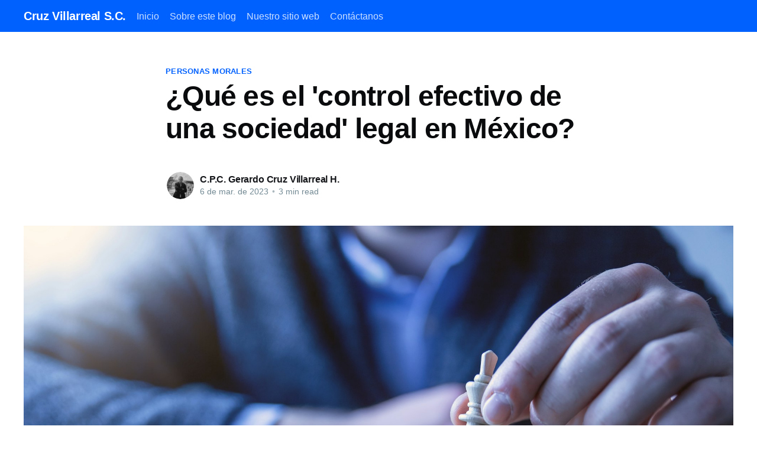

--- FILE ---
content_type: text/html; charset=utf-8
request_url: https://blog.cruzvillarreal.com/control-efectivo-de-una-sociedad/
body_size: 6204
content:
<!DOCTYPE html>
<html lang="es">
<head>

    <title>¿Qué es el &#x27;control efectivo de una sociedad&#x27; legal en México?</title>
    <meta charset="utf-8" />
    <meta http-equiv="X-UA-Compatible" content="IE=edge" />
    <meta name="HandheldFriendly" content="True" />
    <meta name="viewport" content="width=device-width, initial-scale=1.0" />

    <link rel="stylesheet" type="text/css" href="/assets/built/screen.css?v=fbc05c7527" />

    <link rel="icon" href="/favicon.png" type="image/png" />
    <link rel="canonical" href="https://blog.cruzvillarreal.com/control-efectivo-de-una-sociedad/" />
    <meta name="referrer" content="no-referrer-when-downgrade" />
    <link rel="amphtml" href="https://blog.cruzvillarreal.com/control-efectivo-de-una-sociedad/amp/" />
    
    <meta property="og:site_name" content="Cruz Villarreal S.C." />
    <meta property="og:type" content="article" />
    <meta property="og:title" content="¿Qué es el &#x27;control efectivo de una sociedad&#x27; legal en México?" />
    <meta property="og:description" content="En los últimos años, el Servicio de Administración Tributaria (SAT por sus siglas), en su calidad de autoridad fiscal en México, ha ido ampliando y fortaleciendo sus herramientas de fiscalización a los contribuyentes mexicanos con el fin de incrementar su recaudación de impuestos. Antecedente Entre sus herramientas de fiscalización, o" />
    <meta property="og:url" content="https://blog.cruzvillarreal.com/control-efectivo-de-una-sociedad/" />
    <meta property="og:image" content="https://images.unsplash.com/photo-1523875194681-bedd468c58bf?crop&#x3D;entropy&amp;cs&#x3D;tinysrgb&amp;fit&#x3D;max&amp;fm&#x3D;jpg&amp;ixid&#x3D;MnwxMTc3M3wwfDF8c2VhcmNofDh8fGRlY2lzaW9ufGVufDB8fHx8MTY3NzAwMzg2Mw&amp;ixlib&#x3D;rb-4.0.3&amp;q&#x3D;80&amp;w&#x3D;2000" />
    <meta property="article:published_time" content="2023-03-06T16:00:00.000Z" />
    <meta property="article:modified_time" content="2023-03-06T16:00:00.000Z" />
    <meta property="article:tag" content="Personas Morales" />
    <meta property="article:tag" content="Fiscal" />
    <meta property="article:tag" content="Impuestos" />
    <meta property="article:tag" content="SAT" />
    
    <meta name="twitter:card" content="summary_large_image" />
    <meta name="twitter:title" content="¿Qué es el &#x27;control efectivo de una sociedad&#x27; legal en México?" />
    <meta name="twitter:description" content="En los últimos años, el Servicio de Administración Tributaria (SAT por sus siglas), en su calidad de autoridad fiscal en México, ha ido ampliando y fortaleciendo sus herramientas de fiscalización a los contribuyentes mexicanos con el fin de incrementar su recaudación de impuestos. Antecedente Entre sus herramientas de fiscalización, o" />
    <meta name="twitter:url" content="https://blog.cruzvillarreal.com/control-efectivo-de-una-sociedad/" />
    <meta name="twitter:image" content="https://images.unsplash.com/photo-1523875194681-bedd468c58bf?crop&#x3D;entropy&amp;cs&#x3D;tinysrgb&amp;fit&#x3D;max&amp;fm&#x3D;jpg&amp;ixid&#x3D;MnwxMTc3M3wwfDF8c2VhcmNofDh8fGRlY2lzaW9ufGVufDB8fHx8MTY3NzAwMzg2Mw&amp;ixlib&#x3D;rb-4.0.3&amp;q&#x3D;80&amp;w&#x3D;2000" />
    <meta name="twitter:label1" content="Written by" />
    <meta name="twitter:data1" content="C.P.C. Gerardo Cruz Villarreal H." />
    <meta name="twitter:label2" content="Filed under" />
    <meta name="twitter:data2" content="Personas Morales, Fiscal, Impuestos, SAT" />
    <meta property="og:image:width" content="2000" />
    <meta property="og:image:height" content="1333" />
    
    <script type="application/ld+json">
{
    "@context": "https://schema.org",
    "@type": "Article",
    "publisher": {
        "@type": "Organization",
        "name": "Cruz Villarreal S.C.",
        "url": "https://blog.cruzvillarreal.com/",
        "logo": {
            "@type": "ImageObject",
            "url": "https://blog.cruzvillarreal.com/favicon.png",
            "width": 60,
            "height": 60
        }
    },
    "author": {
        "@type": "Person",
        "name": "C.P.C. Gerardo Cruz Villarreal H.",
        "image": {
            "@type": "ImageObject",
            "url": "https://blog.cruzvillarreal.com/content/images/2025/05/20241020_140621--1----2025-05-22---02.jpg",
            "width": 1186,
            "height": 1186
        },
        "url": "https://blog.cruzvillarreal.com/author/gcruz/",
        "sameAs": []
    },
    "headline": "¿Qué es el &#x27;control efectivo de una sociedad&#x27; legal en México?",
    "url": "https://blog.cruzvillarreal.com/control-efectivo-de-una-sociedad/",
    "datePublished": "2023-03-06T16:00:00.000Z",
    "dateModified": "2023-03-06T16:00:00.000Z",
    "image": {
        "@type": "ImageObject",
        "url": "https://images.unsplash.com/photo-1523875194681-bedd468c58bf?crop=entropy&cs=tinysrgb&fit=max&fm=jpg&ixid=MnwxMTc3M3wwfDF8c2VhcmNofDh8fGRlY2lzaW9ufGVufDB8fHx8MTY3NzAwMzg2Mw&ixlib=rb-4.0.3&q=80&w=2000",
        "width": 2000,
        "height": 1333
    },
    "keywords": "Personas Morales, Fiscal, Impuestos, SAT",
    "description": "\n\nEn los últimos años, el Servicio de Administración Tributaria (SAT por sus\nsiglas), en su calidad de autoridad fiscal en México, ha ido ampliando y\nfortaleciendo sus herramientas de fiscalización a los contribuyentes mexicanos\ncon el fin de incrementar su recaudación de impuestos.\n\n\n--------------------------------------------------------------------------------\n\nAntecedente\n\nEntre sus herramientas de fiscalización, o acaso la base de sus herramientas, es\nel de implementar o estipular concepto",
    "mainEntityOfPage": {
        "@type": "WebPage",
        "@id": "https://blog.cruzvillarreal.com/"
    }
}
    </script>
<style>:root {--ghost-accent-color: #0061ff;}</style>
    <meta name="generator" content="Ghost 4.4" />
    <link rel="alternate" type="application/rss+xml" title="Cruz Villarreal S.C." href="https://blog.cruzvillarreal.com/rss/" />

</head>
<body class="post-template tag-personas-morales tag-fiscal tag-impuestos tag-sat">
<div class="viewport">

    <header id="gh-head" class="gh-head has-cover">
        <nav class="gh-head-inner inner gh-container">

            <div class="gh-head-brand">
                <a class="gh-head-logo" href="https://blog.cruzvillarreal.com">
                        Cruz Villarreal S.C.
                </a>
                <a class="gh-burger" role="button">
                    <div class="gh-burger-box">
                        <div class="gh-burger-inner"></div>
                    </div>
                </a>
            </div>
            <div class="gh-head-menu">
                <ul class="nav">
    <li class="nav-inicio"><a href="https://blog.cruzvillarreal.com/">Inicio</a></li>
    <li class="nav-sobre-este-blog"><a href="https://blog.cruzvillarreal.com/blog/">Sobre este blog</a></li>
    <li class="nav-nuestro-sitio-web"><a href="https://cruzvillarreal.com/">Nuestro sitio web</a></li>
    <li class="nav-contactanos"><a href="https://cruzvillarreal.com/contacto/">Contáctanos</a></li>
</ul>

            </div>
            <div class="gh-head-actions">
                <div class="gh-social">
                </div>

                    <a style="display: none" class="gh-head-button" href="#/portal/signup">Subscribe</a>
            </div>
        </nav>
    </header>

    <main>
        



<article class="article post tag-personas-morales tag-fiscal tag-impuestos tag-sat">

    <header class="article-header gh-canvas">

        <section class="article-tag">
            <a href="https://blog.cruzvillarreal.com/tag/personas-morales/">Personas Morales</a>
        </section>

        <h1 class="article-title">¿Qué es el &#x27;control efectivo de una sociedad&#x27; legal en México?</h1>


        <div class="article-byline">
            <section class="article-byline-content">
                <ul class="author-list">
                    <li class="author-list-item">
                        <a href="/author/gcruz/" class="author-avatar">
                            <img class="author-profile-image" src="/content/images/size/w100/2025/05/20241020_140621--1----2025-05-22---02.jpg" alt="C.P.C. Gerardo Cruz Villarreal H." />
                        </a>
                    </li>
                </ul>
                <div class="article-byline-meta">
                    <h4 class="author-name"><a href="/author/gcruz/">C.P.C. Gerardo Cruz Villarreal H.</a></h4>
                    <div class="byline-meta-content">
                        <time class="byline-meta-date" datetime="2023-03-06">6 de mar. de 2023</time>
                        <span class="byline-reading-time"><span class="bull">&bull;</span> 3 min read</span>
                    </div>
                </div>
            </section>
        </div>

        <figure class="article-image">
            <img
                srcset="https://images.unsplash.com/photo-1523875194681-bedd468c58bf?crop&#x3D;entropy&amp;cs&#x3D;tinysrgb&amp;fit&#x3D;max&amp;fm&#x3D;jpg&amp;ixid&#x3D;MnwxMTc3M3wwfDF8c2VhcmNofDh8fGRlY2lzaW9ufGVufDB8fHx8MTY3NzAwMzg2Mw&amp;ixlib&#x3D;rb-4.0.3&amp;q&#x3D;80&amp;w&#x3D;2000 300w,
                        https://images.unsplash.com/photo-1523875194681-bedd468c58bf?crop&#x3D;entropy&amp;cs&#x3D;tinysrgb&amp;fit&#x3D;max&amp;fm&#x3D;jpg&amp;ixid&#x3D;MnwxMTc3M3wwfDF8c2VhcmNofDh8fGRlY2lzaW9ufGVufDB8fHx8MTY3NzAwMzg2Mw&amp;ixlib&#x3D;rb-4.0.3&amp;q&#x3D;80&amp;w&#x3D;2000 600w,
                        https://images.unsplash.com/photo-1523875194681-bedd468c58bf?crop&#x3D;entropy&amp;cs&#x3D;tinysrgb&amp;fit&#x3D;max&amp;fm&#x3D;jpg&amp;ixid&#x3D;MnwxMTc3M3wwfDF8c2VhcmNofDh8fGRlY2lzaW9ufGVufDB8fHx8MTY3NzAwMzg2Mw&amp;ixlib&#x3D;rb-4.0.3&amp;q&#x3D;80&amp;w&#x3D;2000 1000w,
                        https://images.unsplash.com/photo-1523875194681-bedd468c58bf?crop&#x3D;entropy&amp;cs&#x3D;tinysrgb&amp;fit&#x3D;max&amp;fm&#x3D;jpg&amp;ixid&#x3D;MnwxMTc3M3wwfDF8c2VhcmNofDh8fGRlY2lzaW9ufGVufDB8fHx8MTY3NzAwMzg2Mw&amp;ixlib&#x3D;rb-4.0.3&amp;q&#x3D;80&amp;w&#x3D;2000 2000w"
                sizes="(min-width: 1400px) 1400px, 92vw"
                src="https://images.unsplash.com/photo-1523875194681-bedd468c58bf?crop&#x3D;entropy&amp;cs&#x3D;tinysrgb&amp;fit&#x3D;max&amp;fm&#x3D;jpg&amp;ixid&#x3D;MnwxMTc3M3wwfDF8c2VhcmNofDh8fGRlY2lzaW9ufGVufDB8fHx8MTY3NzAwMzg2Mw&amp;ixlib&#x3D;rb-4.0.3&amp;q&#x3D;80&amp;w&#x3D;2000"
                alt="¿Qué es el &#x27;control efectivo de una sociedad&#x27; legal en México?"
            />
        </figure>
    </header>

    <section class="gh-content gh-canvas">
        <p></p><p><em>En los últimos años, el Servicio de Administración Tributaria (SAT por sus siglas), en su calidad de autoridad fiscal en México, ha ido ampliando y fortaleciendo sus herramientas de fiscalización a los contribuyentes mexicanos con el fin de incrementar su recaudación de impuestos.</em></p><hr><p><strong>Antecedente</strong></p><p>Entre sus herramientas de fiscalización, o acaso la base de sus herramientas, es el de implementar o estipular conceptos jurídicos en las disposiciones fiscales con el fin de definir e identificar situaciones o escenarios jurídicos, con el fin de que, en el caso de que los contribuyentes caigan en tales escenarios o situaciones jurídicas, permita esto al SAT de proveer de elementos que le faciliten accionar procesos de revisión fiscales (puedes ver este <a href="https://blog.cruzvillarreal.com/como-te-puede-revisar-el-sat/">post </a>al respecto) o en su caso de imponer sanciones a los contribuyentes.</p><hr><p><strong>Concepto de control efectivo de una sociedad</strong></p><p>Al respecto, para el caso concreto de las personas morales (o sea, sociedades legales del sistema legal mexicano), el SAT ha ido asentando e<strong>l concepto de control efectivo de la sociedad</strong>, el cual es aplicable para los socios de las personas morales , y que el Código Fiscal de la Federación (CFF) define que <strong>se da cuando el socio pueda llevar a cabo cualquiera de los actos siguientes:</strong></p><ul><li>Imponga decisiones en las asambleas generales de accionistas, de socios u órganos equivalentes, o pueda nombrar o destituir a la mayoría de los consejeros, administradores o sus equivalentes, de la persona moral.</li><li>Mantenga la titularidad de derechos que permitan ejercer el voto respecto de más del 50% del capital social de la persona moral.</li><li>Dirija la administración, la estrategia o las principales políticas de la persona moral, ya sea a través de la propiedad de valores, por contrato o de cualquier otra forma.</li></ul><hr><p><strong>Implicaciones fiscales</strong></p><p><em>La esencia de este concepto es el de identificar la responsabilidad solidaria que tengan o puedan llegar a tener los socios respecto de las obligaciones fiscales de las empresas de las que son accionistas.</em></p><p>Pero este concepto viene a ser relevante a la hora de conformar grupos empresariales integrados por varias sociedades legales que tengan operaciones intercompañías. Y es que, en dado caso, esto podría ser elemento o base para que la autoridad señale operaciones entre partes relacionadas que ayuden a incrementar sea los ingresos o las deducciones, afectando así la utilidad fiscal y por lo tanto la determinación del impuesto, en beneficio de una sociedad legal del grupo o del mismo grupo empresarial en sí. <em>Y esta base, entonces, permitiría al SAT tumbar deducciones fiscales y/o fincar créditos fiscales a la empresa.</em></p><hr><blockquote><strong>Parte de una estrategia y blindaje fiscales es el de tener identificadas las situaciones o conceptos fiscales en los que recae o se encuentra una empresa, con el fin de identificar a posterior las implicaciones y efectos fiscales que se derivan de ésto con sus respectivas consecuencias. Nosotros podemos apoyarte en proteger tu empresa.</strong></blockquote><hr><p><strong>Fundamento legal, y similitud de conceptos (también a vigilar :/)</strong></p><p>Este es un punto acaso de discordia. Y es que, si bien el fundamento y el concepto del control efectivo de la sociedad está en el Código Fiscal de la Federación, encontramos que en las diferentes disposiciones legales que conforman el sistema jurídico fiscal mexicano se llega a mencionar y hacer referencia a conceptos parecidos o similares, tanto en nombre como en redacción del concepto, a éste concepto del control efectivo de la sociedad.</p><p><strong>Por ejemplo, en el mismo CFF, para el tema de las obligaciones fiscales en el RFC ante el SAT</strong>, se pone la obligación de que la persona moral informe sobre las modificaciones que tenga la tenencia accionaria de la persona moral respecto a socios, identificando además quién ostenta el control efectivo de la sociedad (ojo, que no es necesariamente el mismo concepto de control efectivo de la sociedad para fines de responsabilidad solidaria). Y que para esto anterior, entonces, se debe de observar lo que defina la Ley del Mercado de Valores (LMV) de México, que viene a definir lo que es el control de una sociedad, el tener influencia significativa de una sociedad así como el poder de mano de la misma.</p><p>Misma discordia se da en la Ley del Impuesto Sobre la Renta (LISR), en donde, <strong>para el caso de contribuyentes mexicanos que obtengan ingresos en paraísos fiscales</strong> (su nombre técnico es regímenes fiscales preferentes) a través de entidades extranjeras en las que participen directa o indirectamente. Y viene a definir a posterior cuándo se da esta participación, que en su concepto de parece o asimila al concepto de control efectivo de la sociedad.</p><p>Incluso, <strong>otro dilema parecido se da en el fundamento legal del RESICO para personas físicas</strong>, en donde se estipula que no pueden tributar conforme al RESICO de personas físicas las personas físicas que tengan el control de la sociedad, concepto que a posterior se define, con sus similitudes y diferencias con el concepto de control efectivo de la sociedad.</p><hr><p><em>Como vemos, la misma autoridad fiscal mexicana maneja conceptos varios para situaciones diferentes en donde parece aplicarse o encontrarse la misma situación fiscal de fondo. Lo que hace entonces que el cumplimiento fiscal requiera más atención. Si quieres proteger tu empresa y asesorarte para mantener una estabilidad fiscal y financiera, no dudes en buscarnos.</em></p>
    </section>


</article>

<section class="footer-cta">
    <div class="inner">
        <h2>Sign up for more like this.</h2>
        <a class="footer-cta-button" href="#/portal">
            <div>Enter your email</div>
            <span>Subscribe</span>
        </a>
    </div>
</section>


<aside class="read-more-wrap">
    <div class="read-more inner">


                    
<article class="post-card post ">

    <a class="post-card-image-link" href="/que-son-los-impuestos-retenidos-en-mexico/">
        <img class="post-card-image"
            srcset="https://images.unsplash.com/photo-1558420034-e98aa2ce8cac?crop&#x3D;entropy&amp;cs&#x3D;tinysrgb&amp;fit&#x3D;max&amp;fm&#x3D;jpg&amp;ixid&#x3D;M3wxMTc3M3wwfDF8c2VhcmNofDQ4fHxtYWduaWZ5aW5nJTIwZ2xhc3N8ZW58MHx8fHwxNzU4NDc2MjQ0fDA&amp;ixlib&#x3D;rb-4.1.0&amp;q&#x3D;80&amp;w&#x3D;2000 300w,
                    https://images.unsplash.com/photo-1558420034-e98aa2ce8cac?crop&#x3D;entropy&amp;cs&#x3D;tinysrgb&amp;fit&#x3D;max&amp;fm&#x3D;jpg&amp;ixid&#x3D;M3wxMTc3M3wwfDF8c2VhcmNofDQ4fHxtYWduaWZ5aW5nJTIwZ2xhc3N8ZW58MHx8fHwxNzU4NDc2MjQ0fDA&amp;ixlib&#x3D;rb-4.1.0&amp;q&#x3D;80&amp;w&#x3D;2000 600w,
                    https://images.unsplash.com/photo-1558420034-e98aa2ce8cac?crop&#x3D;entropy&amp;cs&#x3D;tinysrgb&amp;fit&#x3D;max&amp;fm&#x3D;jpg&amp;ixid&#x3D;M3wxMTc3M3wwfDF8c2VhcmNofDQ4fHxtYWduaWZ5aW5nJTIwZ2xhc3N8ZW58MHx8fHwxNzU4NDc2MjQ0fDA&amp;ixlib&#x3D;rb-4.1.0&amp;q&#x3D;80&amp;w&#x3D;2000 1000w,
                    https://images.unsplash.com/photo-1558420034-e98aa2ce8cac?crop&#x3D;entropy&amp;cs&#x3D;tinysrgb&amp;fit&#x3D;max&amp;fm&#x3D;jpg&amp;ixid&#x3D;M3wxMTc3M3wwfDF8c2VhcmNofDQ4fHxtYWduaWZ5aW5nJTIwZ2xhc3N8ZW58MHx8fHwxNzU4NDc2MjQ0fDA&amp;ixlib&#x3D;rb-4.1.0&amp;q&#x3D;80&amp;w&#x3D;2000 2000w"
            sizes="(max-width: 1000px) 400px, 800px"
            src="https://images.unsplash.com/photo-1558420034-e98aa2ce8cac?crop&#x3D;entropy&amp;cs&#x3D;tinysrgb&amp;fit&#x3D;max&amp;fm&#x3D;jpg&amp;ixid&#x3D;M3wxMTc3M3wwfDF8c2VhcmNofDQ4fHxtYWduaWZ5aW5nJTIwZ2xhc3N8ZW58MHx8fHwxNzU4NDc2MjQ0fDA&amp;ixlib&#x3D;rb-4.1.0&amp;q&#x3D;80&amp;w&#x3D;2000"
            alt="¿Qué son los impuestos retenidos en México?"
            loading="lazy"
        />
    </a>

    <div class="post-card-content">

        <a class="post-card-content-link" href="/que-son-los-impuestos-retenidos-en-mexico/">
            <header class="post-card-header">
                <h2 class="post-card-title">¿Qué son los impuestos retenidos en México?</h2>
            </header>
            <section class="post-card-excerpt">
                <p>Muy seguido, este tema es un punto que veo que los clientes y personas que me consultan no tienen en cuenta, y que a la mera hora suele afectar tanto la planeación financiera así como la planeación fiscal, además de que para efectos fiscales puede tanto beneficiar como afectar negativamente.</p>
            </section>
        </a>

        <footer class="post-card-meta">
            <ul class="author-list">
                <li class="author-list-item">
                    <a href="/author/gcruz/" class="static-avatar">
                        <img class="author-profile-image" src="/content/images/size/w100/2025/05/20241020_140621--1----2025-05-22---02.jpg" alt="C.P.C. Gerardo Cruz Villarreal H." />
                    </a>
                </li>
            </ul>
            <div class="post-card-byline-content">
                <span><a href="/author/gcruz/">C.P.C. Gerardo Cruz Villarreal H.</a></span>
                <span class="post-card-byline-date"><time datetime="2025-09-22">22 de sep. de 2025</time> <span class="bull">&bull;</span> 5 min read</span>
            </div>
        </footer>

    </div>

</article>
                    
<article class="post-card post ">

    <a class="post-card-image-link" href="/el-sistema-fiscal-mexicano-panorama-a-lo-largo-del-camino/">
        <img class="post-card-image"
            srcset="https://images.unsplash.com/photo-1498637841888-108c6b723fcb?crop&#x3D;entropy&amp;cs&#x3D;tinysrgb&amp;fit&#x3D;max&amp;fm&#x3D;jpg&amp;ixid&#x3D;M3wxMTc3M3wwfDF8c2VhcmNofDU4fHxyb2FkfGVufDB8fHx8MTc0NzkzNzYzMnww&amp;ixlib&#x3D;rb-4.1.0&amp;q&#x3D;80&amp;w&#x3D;2000 300w,
                    https://images.unsplash.com/photo-1498637841888-108c6b723fcb?crop&#x3D;entropy&amp;cs&#x3D;tinysrgb&amp;fit&#x3D;max&amp;fm&#x3D;jpg&amp;ixid&#x3D;M3wxMTc3M3wwfDF8c2VhcmNofDU4fHxyb2FkfGVufDB8fHx8MTc0NzkzNzYzMnww&amp;ixlib&#x3D;rb-4.1.0&amp;q&#x3D;80&amp;w&#x3D;2000 600w,
                    https://images.unsplash.com/photo-1498637841888-108c6b723fcb?crop&#x3D;entropy&amp;cs&#x3D;tinysrgb&amp;fit&#x3D;max&amp;fm&#x3D;jpg&amp;ixid&#x3D;M3wxMTc3M3wwfDF8c2VhcmNofDU4fHxyb2FkfGVufDB8fHx8MTc0NzkzNzYzMnww&amp;ixlib&#x3D;rb-4.1.0&amp;q&#x3D;80&amp;w&#x3D;2000 1000w,
                    https://images.unsplash.com/photo-1498637841888-108c6b723fcb?crop&#x3D;entropy&amp;cs&#x3D;tinysrgb&amp;fit&#x3D;max&amp;fm&#x3D;jpg&amp;ixid&#x3D;M3wxMTc3M3wwfDF8c2VhcmNofDU4fHxyb2FkfGVufDB8fHx8MTc0NzkzNzYzMnww&amp;ixlib&#x3D;rb-4.1.0&amp;q&#x3D;80&amp;w&#x3D;2000 2000w"
            sizes="(max-width: 1000px) 400px, 800px"
            src="https://images.unsplash.com/photo-1498637841888-108c6b723fcb?crop&#x3D;entropy&amp;cs&#x3D;tinysrgb&amp;fit&#x3D;max&amp;fm&#x3D;jpg&amp;ixid&#x3D;M3wxMTc3M3wwfDF8c2VhcmNofDU4fHxyb2FkfGVufDB8fHx8MTc0NzkzNzYzMnww&amp;ixlib&#x3D;rb-4.1.0&amp;q&#x3D;80&amp;w&#x3D;2000"
            alt="El sistema fiscal mexicano: panorama a lo largo del camino…"
            loading="lazy"
        />
    </a>

    <div class="post-card-content">

        <a class="post-card-content-link" href="/el-sistema-fiscal-mexicano-panorama-a-lo-largo-del-camino/">
            <header class="post-card-header">
                <h2 class="post-card-title">El sistema fiscal mexicano: panorama a lo largo del camino…</h2>
            </header>
            <section class="post-card-excerpt">
                <p>En los últimos años, la autoridad fiscal mexicana ha impulsado cambios y regímenes fiscales que, se supone, fomentan el cumplimiento y la formalidad. Pero también ha endurecido los procesos de fiscalización y recaudación. Antecedentes generales La vida de negocios en México se había caracterizado, por décadas, por la informalidad de</p>
            </section>
        </a>

        <footer class="post-card-meta">
            <ul class="author-list">
                <li class="author-list-item">
                    <a href="/author/gcruz/" class="static-avatar">
                        <img class="author-profile-image" src="/content/images/size/w100/2025/05/20241020_140621--1----2025-05-22---02.jpg" alt="C.P.C. Gerardo Cruz Villarreal H." />
                    </a>
                </li>
            </ul>
            <div class="post-card-byline-content">
                <span><a href="/author/gcruz/">C.P.C. Gerardo Cruz Villarreal H.</a></span>
                <span class="post-card-byline-date"><time datetime="2025-08-11">11 de ago. de 2025</time> <span class="bull">&bull;</span> 3 min read</span>
            </div>
        </footer>

    </div>

</article>
                    
<article class="post-card post ">

    <a class="post-card-image-link" href="/vigilancia-profunda-del-sat-en-mexico-experiencias-y-tipos-de-actos-administrativos/">
        <img class="post-card-image"
            srcset="https://images.unsplash.com/photo-1746483081251-6a07e55172a0?crop&#x3D;entropy&amp;cs&#x3D;tinysrgb&amp;fit&#x3D;max&amp;fm&#x3D;jpg&amp;ixid&#x3D;M3wxMTc3M3wwfDF8c2VhcmNofDU3fHxiaWclMjBicm90aGVyfGVufDB8fHx8MTc0Nzk3MTIwOXww&amp;ixlib&#x3D;rb-4.1.0&amp;q&#x3D;80&amp;w&#x3D;2000 300w,
                    https://images.unsplash.com/photo-1746483081251-6a07e55172a0?crop&#x3D;entropy&amp;cs&#x3D;tinysrgb&amp;fit&#x3D;max&amp;fm&#x3D;jpg&amp;ixid&#x3D;M3wxMTc3M3wwfDF8c2VhcmNofDU3fHxiaWclMjBicm90aGVyfGVufDB8fHx8MTc0Nzk3MTIwOXww&amp;ixlib&#x3D;rb-4.1.0&amp;q&#x3D;80&amp;w&#x3D;2000 600w,
                    https://images.unsplash.com/photo-1746483081251-6a07e55172a0?crop&#x3D;entropy&amp;cs&#x3D;tinysrgb&amp;fit&#x3D;max&amp;fm&#x3D;jpg&amp;ixid&#x3D;M3wxMTc3M3wwfDF8c2VhcmNofDU3fHxiaWclMjBicm90aGVyfGVufDB8fHx8MTc0Nzk3MTIwOXww&amp;ixlib&#x3D;rb-4.1.0&amp;q&#x3D;80&amp;w&#x3D;2000 1000w,
                    https://images.unsplash.com/photo-1746483081251-6a07e55172a0?crop&#x3D;entropy&amp;cs&#x3D;tinysrgb&amp;fit&#x3D;max&amp;fm&#x3D;jpg&amp;ixid&#x3D;M3wxMTc3M3wwfDF8c2VhcmNofDU3fHxiaWclMjBicm90aGVyfGVufDB8fHx8MTc0Nzk3MTIwOXww&amp;ixlib&#x3D;rb-4.1.0&amp;q&#x3D;80&amp;w&#x3D;2000 2000w"
            sizes="(max-width: 1000px) 400px, 800px"
            src="https://images.unsplash.com/photo-1746483081251-6a07e55172a0?crop&#x3D;entropy&amp;cs&#x3D;tinysrgb&amp;fit&#x3D;max&amp;fm&#x3D;jpg&amp;ixid&#x3D;M3wxMTc3M3wwfDF8c2VhcmNofDU3fHxiaWclMjBicm90aGVyfGVufDB8fHx8MTc0Nzk3MTIwOXww&amp;ixlib&#x3D;rb-4.1.0&amp;q&#x3D;80&amp;w&#x3D;2000"
            alt="Vigilancia profunda del SAT en 	México: experiencias y tipos revisiones"
            loading="lazy"
        />
    </a>

    <div class="post-card-content">

        <a class="post-card-content-link" href="/vigilancia-profunda-del-sat-en-mexico-experiencias-y-tipos-de-actos-administrativos/">
            <header class="post-card-header">
                <h2 class="post-card-title">Vigilancia profunda del SAT en 	México: experiencias y tipos revisiones</h2>
            </header>
            <section class="post-card-excerpt">
                <p>Los actos administrativos de vigilancia profunda se han incrementado en los últimos años, para alarma y preocupación de las empresas en México. Aquí te explicamos lo que hemos visto. Generalidades En los últimos años, el SAT (Servicio de Administración Tributaria)  ha reforzado y multiplicado la emisión de actos administrativos de</p>
            </section>
        </a>

        <footer class="post-card-meta">
            <ul class="author-list">
                <li class="author-list-item">
                    <a href="/author/gcruz/" class="static-avatar">
                        <img class="author-profile-image" src="/content/images/size/w100/2025/05/20241020_140621--1----2025-05-22---02.jpg" alt="C.P.C. Gerardo Cruz Villarreal H." />
                    </a>
                </li>
            </ul>
            <div class="post-card-byline-content">
                <span><a href="/author/gcruz/">C.P.C. Gerardo Cruz Villarreal H.</a></span>
                <span class="post-card-byline-date"><time datetime="2025-07-21">21 de jul. de 2025</time> <span class="bull">&bull;</span> 4 min read</span>
            </div>
        </footer>

    </div>

</article>

    </div>
</aside>


    </main>

    <footer class="site-footer outer">
        <div class="inner">
            <section class="copyright"><a href="https://blog.cruzvillarreal.com">Cruz Villarreal S.C.</a> &copy; 2026</section>
            <nav class="site-footer-nav">
                <ul class="nav">
    <li class="nav-privacidad"><a href="https://blog.cruzvillarreal.com/privacidad/">Privacidad</a></li>
    <li class="nav-contacto"><a href="https://cruzvillarreal.com/contacto/">Contacto</a></li>
    <li class="nav-estamos-contratando"><a href="https://blog.cruzvillarreal.com/">Estamos contratando</a></li>
</ul>

            </nav>
            <div><a href="https://cruzvillarreal.com/" target="_blank" rel="noopener">Sitio de la Empresa</a></div>
        </div>
    </footer>

</div>


<script
    src="https://code.jquery.com/jquery-3.5.1.min.js"
    integrity="sha256-9/aliU8dGd2tb6OSsuzixeV4y/faTqgFtohetphbbj0="
    crossorigin="anonymous">
</script>
<script src="/assets/built/casper.js?v=fbc05c7527"></script>
<script>
$(document).ready(function () {
    // Mobile Menu Trigger
    $('.gh-burger').click(function () {
        $('body').toggleClass('gh-head-open');
    });
    // FitVids - Makes video embeds responsive
    $(".gh-content").fitVids();
});
</script>



</body>
</html>
